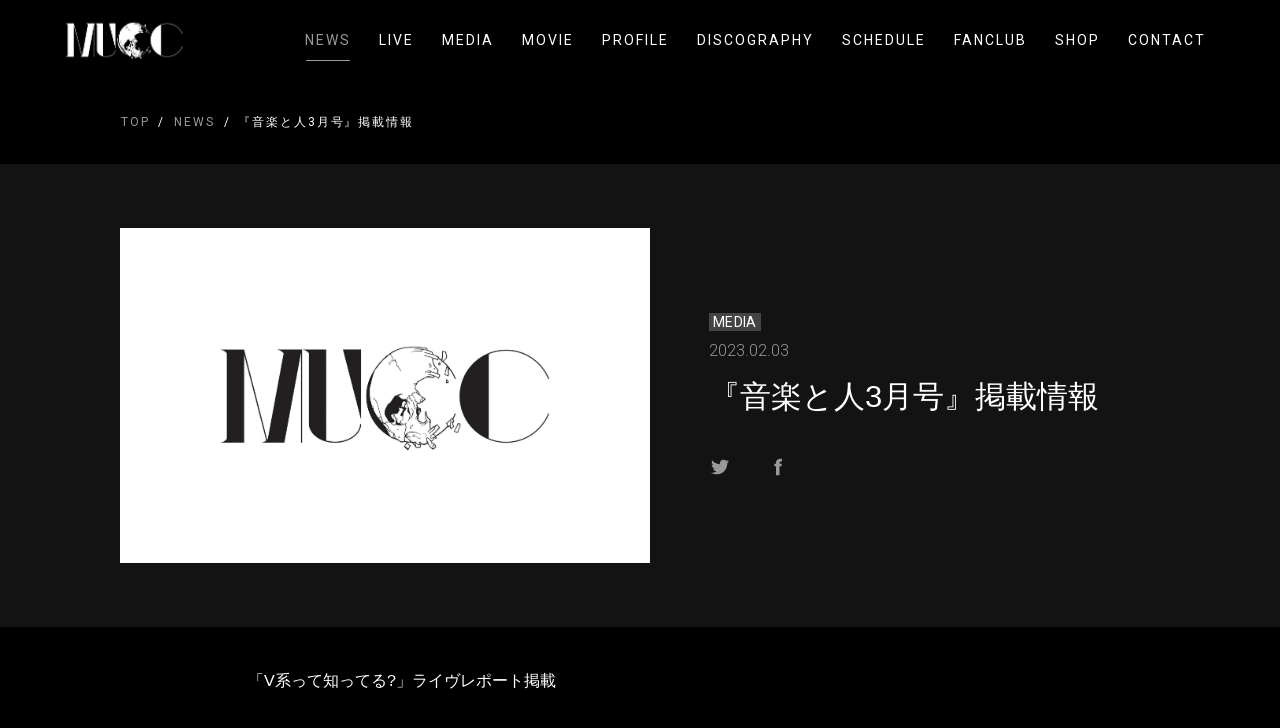

--- FILE ---
content_type: text/html; charset=utf-8
request_url: https://www.55-69.com/news/12646
body_size: 7886
content:
<!DOCTYPE html>
<html lang="ja">

<head>
  
  
<meta charset="UTF-8">
<title>『音楽と人3月号』掲載情報 | MUCC</title>
<meta name="viewport"
      content="width=device-width,initial-scale=1.0,minimum-scale=1.0,maximum-scale=1.0,user-scalable=no">
<link rel="stylesheet" type="text/css" href="/css/template_3/common.css">
<link rel="shortcut icon" href="https://storage.googleapis.com/image.fanicon.net/uploads/1634224242411_62hzr2i22b.png">
<script src="https://ajax.googleapis.com/ajax/libs/jquery/2.1.4/jquery.min.js"></script>

<meta property="og:title" content="『音楽と人3月号』掲載情報 | MUCC"/>
<meta property="og:type" content="website"/>
<meta property="og:url" content="https://www.55-69.com/news/12646"/>
<meta property="og:image" content="https://storage.googleapis.com/image.fanicon.net/uploads/1634226338798_181asn41eh.png"/>
<meta property="og:image:width" content="1200"/>
<meta property="og:image:height" content="630"/>
<meta property="og:site_name" content="『音楽と人3月号』掲載情報 | MUCC">
<meta property="og:locale" content="ja_JP"/>

<meta name="twitter:card" content="summary_large_image">
<meta name="twitter:title" content="『音楽と人3月号』掲載情報 | MUCC">
<meta name="twitter:image" content="https://storage.googleapis.com/image.fanicon.net/uploads/1634226338798_181asn41eh.png"/>
<meta name="twitter:image:width" content="450">
<meta name="twitter:image:height" content="299">
<meta name="twitter:app:country" content="jp">



</head>

<body class="media-page">
<div class="">
  <header class="header">
  <div class="container">
    <div class="header__wrapper">
      <div class="header__logo">
        <a href="/"><img src="https://storage.googleapis.com/image.fanicon.net/uploads/1634224091631_z9uhi9iofo.png"></a>
      </div>
      <div class="header__nav">
        <nav class="header__nav-wrapper">
          <ul class="nav-list">
            
              <li class="nav-item">
                <a class="nav-item__link active " href="/news">NEWS</a>
              </li>
            
              <li class="nav-item">
                <a class="nav-item__link " href="/live">LIVE</a>
              </li>
            
              <li class="nav-item">
                <a class="nav-item__link " href="/media">MEDIA</a>
              </li>
            
              <li class="nav-item">
                <a class="nav-item__link " href="/movie">MOVIE</a>
              </li>
            
              <li class="nav-item">
                <a class="nav-item__link " href="/profile">PROFILE</a>
              </li>
            
              <li class="nav-item">
                <a class="nav-item__link " href="/discography">DISCOGRAPHY</a>
              </li>
            
              <li class="nav-item">
                <a class="nav-item__link " href="/schedule">SCHEDULE</a>
              </li>
            
            
              <li class="nav-item">
                <a class="nav-item__link" href="https://fanicon.net/fancommunities/4122" target="_blank">FANCLUB</a>
              </li>
            
            
              <li class="nav-item">
                <a class="nav-item__link" href="https://fanicon.net/web/shops/4122" target="_blank">SHOP</a>
              </li>
            
            
              <li class="nav-item">
                <a class="nav-item__link " href="/contact">CONTACT</a>
              </li>
            
          </ul>
        </nav>
      </div>
      <div class="header__nav-toggle">
        <div>
          <span></span>
          <span></span>
          <span></span>
        </div>
      </div>
    </div>
  </div>
</header>


  <div class="main">

    
    <div class="breadcrumbs">
  <div class="container">
    <ul class="breadcrumbs__wrapper">
      
      
        
          <li class="breadcrub">
            <a href="/" class="breadcrub__link">TOP</a>
          </li>
        
      
        
          <li class="breadcrub">
            <a href="/news" class="breadcrub__link">NEWS</a>
          </li>
        
      
        
          <li class="breadcrub"> 『音楽と人3月号』掲載情報</li>
        
      
    </ul>
  </div>
</div>


    <div class="article">

      <div class="article-header">
        <div class="container">
          <div class="article-header__wrapper">
            <div class="article-header__img">
              <div class="article-header__img-wrapper">
                <img src="https://storage.googleapis.com/image.fanicon.net/uploads/1634226338798_181asn41eh.png">
              </div>
            </div>
            <div class="article-header__text">
              <div class="item__date">
                
                  <span class="label">MEDIA</span>
                
                <span class="date">2023.02.03
                  
                </span>
              </div>
              <h1 class="article-header__title">『音楽と人3月号』掲載情報</h1>
              <div class="article-header__social-icons">
                <a class="twitter-share-button"
                   href="https://twitter.com/intent/tweet?text=%E3%80%8E%E9%9F%B3%E6%A5%BD%E3%81%A8%E4%BA%BA3%E6%9C%88%E5%8F%B7%E3%80%8F%E6%8E%B2%E8%BC%89%E6%83%85%E5%A0%B1&url=https://www.55-69.com/news/12646">
                  <img src="/images/template_3/logo_twitter_g.svg">
                </a>
                <a href="https://www.facebook.com/sharer/sharer.php?u=https://www.55-69.com/news/12646">
                  <img src="/images/template_3/logo_facebook_g.svg">
                </a>
              </div>
            </div>
          </div>
        </div>
      </div>

      <div class="article-body">
        <div class="container">
          <div class="article-body__wrapper">
            <div class="article-text">
              <p>「V系って知ってる?」ライヴレポート掲載<br />
<br />
【発売日】<br />
2023年2月3日（金）<br />
<br />
【価格】<br />
￥890（税込）</p>

<p>&nbsp;</p>

            </div>
          </div>
        </div>
      </div>

      <div class="pagination">
        <div class="container">
          <ul class="pagination__list">
            <li class="pagination__item">
              <a href="/news" class="pagination__link" onclick="history.back(); return false">BACK</a>
            </li>
          </ul>
        </div>
      </div>

    </div>
  </div>

  <footer class="footer">
  <div class="footer__social-icons">
    
      
        <a href="https://twitter.com/muccofficial" target="_blank" title=""><img src="/images/template_3/logo_twitter_g.svg"></a>
      
    
      
        <a href="https://twitter.com/mucc_tatsuro" target="_blank" title=""><img src="/images/template_3/logo_twitter_g.svg"></a>
      
    
      
        <a href="https://twitter.com/mucc_miya" target="_blank" title=""><img src="/images/template_3/logo_twitter_g.svg"></a>
      
    
      
        <a href="https://twitter.com/mucc_yukke" target="_blank" title=""><img src="/images/template_3/logo_twitter_g.svg"></a>
      
    
      
        <a href="https://www.instagram.com/mucc_official/" target="_blank" title=""><img src="/images/template_3/logo_instagram_g.png"></a>
      
    
      
        <a href="https://open.spotify.com/artist/2OfxY8WbbZZu7GiRJLb0P5?si=r5s2uWSRR2ijYTFo2silMw&amp;nd=1" target="_blank" title=""><img src="/images/template_3/logo_link_g.svg"></a>
      
    
  </div>
  <div class="footer__copyright">@MUCC</div>
  <div class="footer__powerd-by">Powered by Fanicon</div>
</footer>

</div>
<script src="/js/template_3/main.js"></script>


  <!-- Global site tag (gtag.js) - Google Analytics -->
  <script async src="https://www.googletagmanager.com/gtag/js?id=G-7CHC4WKRC3"></script>
  <script>
    window.dataLayer = window.dataLayer || [];
    function gtag() {dataLayer.push(arguments);}
    gtag('js', new Date());
    gtag('config', 'G-7CHC4WKRC3');
  </script>

</body>

</html>


--- FILE ---
content_type: application/javascript
request_url: https://www.55-69.com/js/template_3/main.js
body_size: 818
content:
(function($) {
  $(window).on("load scroll",function(e){
    const $header = $(".header");
    const $scroll = $(window).scrollTop();

    if($scroll > 80){
      $header.addClass("fix");
    }else{
      $header.removeClass("fix");
    }
  });
  $(function () {
    $('.header__nav-toggle').on('click', function() {
      $('body').toggleClass('nav-open');
    });
  });
  $(".btn__news").on("click", function () {
    if ($('body').is('.media-active,.live-active')) {
      $('body').removeClass('media-active live-active');
    };
    $("body").addClass("news-active");
  });
  $(".btn__media").on("click", function () {
    if ($('body').is('.news-active,.live-active')) {
      $('body').removeClass('news-active live-active');
    };
    $("body").addClass("media-active");
  });
  $(".btn__live").on("click", function () {
    if ($('body').is('.media-active,.news-active')) {
      $('body').removeClass('media-active news-active');
    };
    $("body").addClass("live-active");
  });

})(jQuery);
